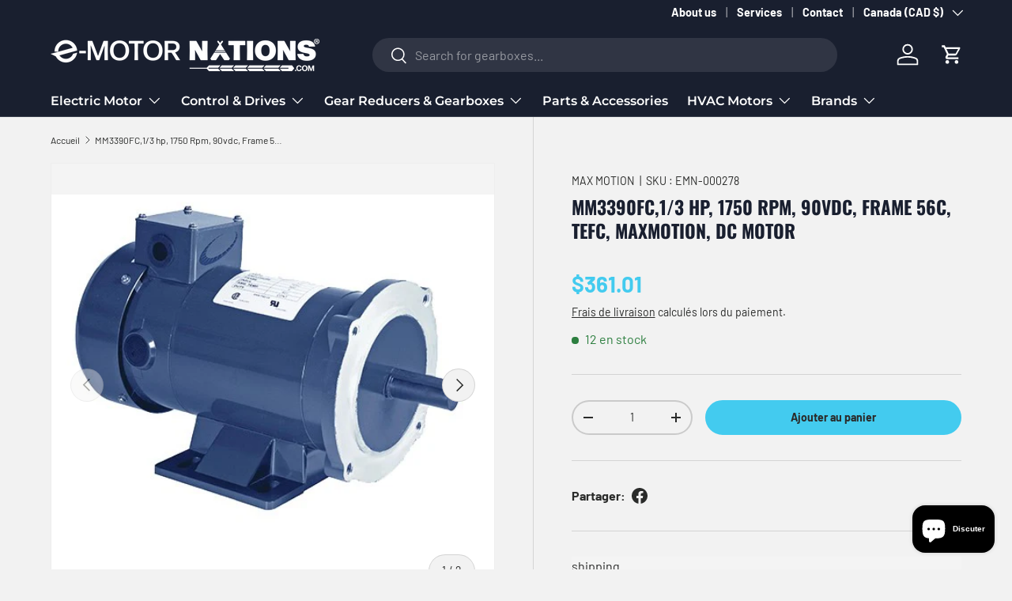

--- FILE ---
content_type: text/css
request_url: https://www.emotornations.com/cdn/shop/t/18/assets/navigation-mega-sidebar.css?v=131149495474913180481758037821
body_size: 775
content:
@media (max-width: 768.98px){.main-nav__badge{display:none}}@media (min-width: 769px){.main-nav__badge--1{background-color:rgba(var(--badge-1-color)/.1);color:rgb(var(--badge-1-color))}.main-nav__badge--2{background-color:rgba(var(--badge-2-color)/.1);color:rgb(var(--badge-2-color))}.main-nav__badge--3{background-color:rgba(var(--badge-3-color)/.1);color:rgb(var(--badge-3-color))}}@media (max-width: 768.98px){.main-nav__grandchild-grid li:first-child .main-nav__item,.main-nav__grandchild-grid .main-nav__item{padding-top:0}}@media (min-width: 769px){.mega-nav--sidebar{min-height:400px;scrollbar-gutter:stable both-edges}.mega-nav--sidebar .main-nav__item--go{display:none}.mega-nav--sidebar .main-nav__grandchild{padding-bottom:0}.mega-nav--sidebar .child-nav__item,.mega-nav--sidebar .main-nav__grandchild{padding-right:0;padding-left:0}.mega-nav--sidebar .main-nav__grandchild:not(.main-nav__grandchild-grid){padding-top:calc(4 * var(--space-unit))}.mega-nav--sidebar .child-nav__item{padding-top:2rem;padding-bottom:2rem}.mega-nav--sidebar .child-nav__collection-image{min-height:54px}.mega-nav--sidebar .child-nav__item--toggle:not(.nav__item--no-underline),.mega-nav--sidebar .child-nav>li>.child-nav__item:not(.nav__item--no-underline){border-bottom:1px solid var(--nav-line-color)}.mega-nav--sidebar .main-nav__grandchild .main-nav__item{padding:0 0 1em;font-size:.88em}.mega-nav--sidebar .main-nav__collection-image{margin-inline-end:1rem}.mega-nav--sidebar .main-nav__collection-image--rectangle{width:122.125px;height:73.306px;border-radius:5px;flex-shrink:0;margin-bottom:.5rem;margin-inline-end:0}.mega-nav--sidebar .main-nav__collection-image--rectangle{background:#fff}.mega-nav--sidebar .child-nav__item--toggle.flex-col .main-nav__collection-image--rectangle{margin-bottom:.75rem}.mega-nav--sidebar .child-nav__item--toggle.flex-col .child-nav__item{text-align:center;margin-top:.25rem}.mega-nav--sidebar a.flex.flex-col.items-center{width:122.125px}.mega-nav--sidebar .grandchild-nav__title{width:122.125px;word-wrap:break-word;text-align:center;line-height:1.2}.mega-nav--sidebar .featured-menu-layout{width:100%;max-width:none}.mega-nav--sidebar .featured-items .featured-item{text-align:center;padding:.5rem;width:122.125px}.mega-nav--sidebar .featured-items .featured-item .grandchild-nav__title{width:122.125px;word-wrap:break-word;text-align:center;line-height:1.2}.mega-nav--sidebar .featured-items .main-nav__collection-image{margin:0 auto .5rem;width:122.125px;height:45.078px;border-radius:5px;flex-shrink:0}.mega-nav--sidebar .featured-items .main-nav__collection-image img{width:100%;height:100%;object-fit:contain;border-radius:5px}.mega-nav--sidebar .featured-item .main-nav__collection-image{width:122.125px;height:45.078px;border-radius:5px;flex-shrink:0}.mega-nav--sidebar .remaining-items{padding:1rem 0}.mega-nav--sidebar .remaining-items .main-nav__item{display:block;padding:.25rem 0;text-decoration:none;font-size:.875rem}.mega-nav--sidebar .child-nav{position:relative;min-height:var(--sidebar-height, auto);transition:min-height .2s}.mega-nav--sidebar .child-nav__item--toggle{width:250px;padding:0 .5em;transition:background-color .3s}.mega-nav--sidebar .child-nav>li>.child-nav__item{width:250px;padding-inline-start:.5em;transition:background-color .3s}.mega-nav--sidebar .child-nav>li>.child-nav__item:hover{background-color:rgba(var(--text-color)/.05)}.mega-nav--sidebar .child-nav__item--toggle+.disclosure__panel{visibility:hidden;position:absolute;top:0;right:0;left:250px;min-height:350px;max-height:350px;padding-inline-start:calc(8 * var(--space-unit));transition:opacity .3s,visibility .3s;opacity:0}[dir=rtl] .mega-nav--sidebar .child-nav__item--toggle+.disclosure__panel{right:250px;left:0}.mega-nav--sidebar .child-nav__item--toggle:hover a,.mega-nav--sidebar .child-nav__item--toggle.is-visible a,.mega-nav--sidebar .child-nav>li>.child-nav__item:hover{color:rgba(var(--nav-text-color)/1)}.js .mega-nav--sidebar .child-nav__item--toggle.is-visible{background-color:rgba(var(--text-color)/.05)}.js .mega-nav--sidebar .child-nav__item--toggle.is-visible+.disclosure__panel{visibility:visible;max-height:none;opacity:1}.no-js .mega-nav--sidebar .child-nav__item--toggle:hover,.no-js .mega-nav--sidebar .child-nav__item--toggle:focus{background-color:rgba(var(--text-color)/.05)}.no-js .mega-nav--sidebar .child-nav__item--toggle:hover+.disclosure__panel,.no-js .mega-nav--sidebar .child-nav__item--toggle:focus+.disclosure__panel{visibility:visible;opacity:1}.no-js .mega-nav--sidebar .disclosure__panel:hover{visibility:visible;opacity:1}.mega-nav--sidebar .main-nav__item-content,.mega-nav--sidebar .child-nav__item{justify-content:space-between;width:100%}.mega-nav--sidebar .child-nav__item .icon{transform:rotate(-90deg)!important}[dir=rtl] .mega-nav--sidebar .child-nav__item .icon{transform:rotate(90deg)!important}.mega-nav--sidebar .mega-nav--promos-right .child-promos{flex-basis:300px;padding-inline-start:calc(8 * var(--space-unit))}.mega-nav--sidebar .mega-nav--promos-right .main-nav__promos{margin-top:0}.no-js .mega-nav--sidebar .child-nav__item{pointer-events:none}.md\:nav-gap-y-4{row-gap:calc(4 * var(--space-unit))}.md\:nav-gap-x-8{column-gap:calc(8 * var(--space-unit))}.md\:nav-grid-cols-4{grid-template-columns:repeat(4,minmax(0,1fr))}.mega-nav--sidebar .child-nav.md\:grid:not(.mega-nav--featured-layout *){display:flex!important;flex-wrap:wrap!important;gap:1rem!important}.mega-nav--sidebar .child-nav.md\:grid:not(.mega-nav--featured-layout *) .child-nav__item--toggle{flex:0 0 auto!important;width:auto!important;min-width:160px!important}}@media (min-width: 1280px){.mega-nav--sidebar .child-nav__item--toggle{width:300px}.mega-nav--sidebar .child-nav>li>.child-nav__item{width:300px}.mega-nav--sidebar .child-nav__item--toggle+.disclosure__panel{left:300px}[dir=rtl] .mega-nav--sidebar .child-nav__item--toggle+.disclosure__panel{right:300px;left:0}}@media (hover: none){.mega-nav--sidebar .child-nav__item--toggle .main-nav__item-content{pointer-events:none}}.mega-nav--sidebar.mega-nav--featured-layout .disclosure__panel .featured-menu-layout{display:flex!important;gap:2rem!important;width:100%!important}.mega-nav--sidebar .featured-item .main-nav__collection-image img[src*=".png"],.mega-nav--sidebar .featured-item .main-nav__collection-image img[src*=".webp"]{background:#fff}.mega-nav--sidebar .featured-item{transition:transform .2s ease,opacity .2s ease;cursor:pointer}.mega-nav--sidebar .featured-item:hover{transform:translateY(-2px);opacity:.9}.mega-nav--sidebar .featured-item:hover .main-nav__collection-image{transform:scale(1.05);transition:transform .2s ease}.mega-nav--sidebar .featured-item .main-nav__collection-image{transition:transform .2s ease}.mega-nav--sidebar .featured-item:hover .main-nav__item{color:rgba(var(--nav-text-color)/.8);transition:color .2s ease}.mega-nav--sidebar .main-nav__item.flex.flex-col{transition:transform .2s ease,opacity .2s ease;text-decoration:none}.mega-nav--sidebar .main-nav__item.flex.flex-col:hover{text-decoration:underline}.mega-nav--sidebar.mega-nav--featured-layout .disclosure__panel .featured-items{flex:0 0 80%!important;display:flex!important;flex-wrap:wrap!important;gap:2rem!important}.mega-nav--sidebar.mega-nav--featured-layout .disclosure__panel .featured-item{flex:0 1 calc(25% - 1.5rem)!important}.mega-nav--sidebar.mega-nav--featured-layout .disclosure__panel .remaining-items{flex:0 0 20%!important;display:flex!important;flex-direction:column!important;gap:1rem!important}.mega-nav--sidebar.mega-nav--featured-layout .disclosure__panel .remaining-items-grid{display:flex!important;flex-direction:column!important;gap:.5rem!important}.mega-nav--sidebar.mega-nav--featured-layout .disclosure__panel .remaining-items a{flex:none!important}.mega-nav--sidebar .featured-separator{display:none;width:1px;background-color:var(--nav-line-color);flex-shrink:0}@media (min-width: 769px){.mega-nav--sidebar.mega-nav--featured-layout .featured-separator{display:block}}@media (max-width: 767px){.mega-nav--sidebar.mega-nav--featured-layout .disclosure__panel .featured-menu-layout{flex-direction:column!important}.mega-nav--sidebar.mega-nav--featured-layout .disclosure__panel .featured-items{flex:none!important;gap:1rem!important}.mega-nav--sidebar.mega-nav--featured-layout .disclosure__panel .featured-item{flex:0 1 calc(50% - .5rem)!important}.mega-nav--sidebar.mega-nav--featured-layout .disclosure__panel .remaining-items{flex:none!important}.mega-nav--sidebar.mega-nav--featured-layout .disclosure__panel .remaining-items-grid{flex-direction:column!important;gap:.5rem!important}}.mega-nav--sidebar.mega-nav--featured-layout .child-nav__item--toggle+.disclosure__panel{min-width:600px!important}.mega-nav--sidebar.mega-nav--featured-layout .disclosure__panel .mobile-nav{display:none!important}@media (max-width: 768px){.mega-nav--sidebar .main-nav__collection-image--rectangle,.mega-nav--sidebar .featured-item .main-nav__collection-image,.mega-nav--sidebar a.flex.flex-col.items-center .main-nav__collection-image{display:none!important}.mega-nav--sidebar a.flex.flex-col.items-center{width:auto!important;margin-bottom:0!important}.mega-nav--sidebar .featured-item{width:auto!important;padding:0!important;margin-bottom:0!important}.mega-nav--sidebar .grandchild-nav__title{width:auto!important;margin-bottom:0!important}.mega-nav--sidebar .featured-item a.main-nav__item{padding:.4em 0!important;font-size:.88em!important;display:block!important}.mega-nav--sidebar .remaining-items{padding:0!important}.mega-nav--sidebar .remaining-items .main-nav__item{padding:.4em 0!important;font-size:.88em!important}.mega-nav--sidebar.mega-nav--featured-layout .featured-items,.mega-nav--sidebar.mega-nav--featured-layout .remaining-items,.mega-nav--sidebar.mega-nav--featured-layout .remaining-items-grid{gap:0!important}}
/*# sourceMappingURL=/cdn/shop/t/18/assets/navigation-mega-sidebar.css.map?v=131149495474913180481758037821 */


--- FILE ---
content_type: text/javascript
request_url: https://www.emotornations.com/cdn/shop/t/18/assets/shipping-calculator.js?v=145651790897059301671756396314
body_size: 872
content:
if(!customElements.get("shipping-calculator")){class ShippingCalculator extends HTMLElement{constructor(){super(),this.zip=this.querySelector(".js-zip-input"),this.zip.addEventListener("keydown",this.handleZipKeydown.bind(this)),this.button=this.querySelector("button"),this.button.addEventListener("click",this.handleSubmit.bind(this))}init(){this.country=this.querySelector(".js-country-select"),this.province=this.querySelector(".js-province-select"),this.rates=this.querySelector(".js-rates"),this.errors=this.querySelector(".js-errors"),this.initialised=!0}validateAddress(){const errors=[],country=this.country.value,province=this.province.value,zip=this.zip.value.trim();return country||errors.push("Country is required"),zip||errors.push("Postal code is required"),country==="Canada"&&zip&&(/^[A-Za-z]\d[A-Za-z][ -]?\d[A-Za-z]\d$/.test(zip)||errors.push("Please enter a valid Canadian postal code (e.g., A1A 1A1)")),(country==="Canada"||country==="United States")&&!province&&errors.push(`Please select a ${country==="Canada"?"province":"state"}`),{isValid:errors.length===0,errors}}getProductContext(){const productForm=document.querySelector('form[action*="/cart/add"]')||document.querySelector(".product-form")||document.querySelector("[data-product-form]");if(!productForm)return console.warn("No product form found for shipping calculator"),null;const variantInput=productForm.querySelector('select[name="id"]')||productForm.querySelector('input[name="id"]')||productForm.querySelector('[name="id"]'),quantityInput=productForm.querySelector('input[name="quantity"]')||productForm.querySelector('[name="quantity"]'),variantId=variantInput?variantInput.value:null,quantity=quantityInput&&parseInt(quantityInput.value)||1;return{variant_id:variantId,quantity}}async getShippingRatesWithProduct(productContext,params){if(!productContext||!productContext.variant_id)throw new Error("No product variant selected");try{const addResponse=await fetch("/cart/add.js",{method:"POST",headers:{"Content-Type":"application/json"},body:JSON.stringify({id:productContext.variant_id,quantity:productContext.quantity})});if(!addResponse.ok){const addError=await addResponse.json();throw new Error(addError.message||"Could not add product to cart for shipping calculation")}const shippingResponse=await fetch(`/cart/shipping_rates.json?${params}`),shippingData=await shippingResponse.json();if(await fetch("/cart/update.js",{method:"POST",headers:{"Content-Type":"application/json"},body:JSON.stringify({updates:{[productContext.variant_id]:0}})}),!shippingResponse.ok)throw new Error(shippingData.message||"Could not calculate shipping rates");return shippingData}catch(error){try{await fetch("/cart/update.js",{method:"POST",headers:{"Content-Type":"application/json"},body:JSON.stringify({updates:{[productContext.variant_id]:0}})})}catch{console.warn("Could not clean up cart after shipping calculation error")}throw error}}async handleSubmit(evt){evt.preventDefault(),this.initialised||this.init(),this.errors.hidden=!0,this.rates.hidden=!0;const validation=this.validateAddress();if(!validation.isValid){this.showValidationErrors(validation.errors);return}this.button.disabled=!0,this.button.classList.add("is-loading");let zipValue=this.zip.value.trim().toUpperCase();this.country.value==="Canada"&&(zipValue=zipValue.replace(/\s+/g," "),zipValue.length===6&&(zipValue=zipValue.slice(0,3)+" "+zipValue.slice(3)));const params=new URLSearchParams({"shipping_address[zip]":zipValue,"shipping_address[country]":this.country.value,"shipping_address[province]":this.province.value||""});try{const productContext=this.getProductContext();let data;if(productContext&&productContext.variant_id)data=await this.getShippingRatesWithProduct(productContext,params.toString());else{const response=await fetch(`${theme.routes.cart}/shipping_rates.json?${params.toString()}`);if(data=await response.json(),!response.ok)throw new Error(data.message||"Could not calculate shipping rates")}this.showRates(data)}catch(error){console.error("Shipping calculation error:",error),this.showValidationErrors([error.message||"Unable to calculate shipping rates. Please try again."])}finally{this.button.classList.remove("is-loading"),this.button.disabled=!1}}showValidationErrors(errorMessages){const errorData={};errorMessages.forEach((msg,index)=>{errorData[`error_${index}`]=msg}),this.showErrors(errorData)}handleZipKeydown(evt){evt.key==="Enter"&&(evt.preventDefault(),this.handleSubmit(evt))}showRates(data){const headingEl=this.rates.querySelector(".js-rates-heading"),textEl=this.rates.querySelector(".js-rates-text");if(textEl.innerHTML="",console.log("Shipping rates data:",data),data.shipping_rates&&data.shipping_rates.length){const headingLocaleStr=data.shipping_rates.length===1?"singleRate":"multipleRates";let rates="";data.shipping_rates.forEach(rate=>{const formattedRate=theme.settings.moneyWithCurrencyFormat.replace(/\{\{\s*(\w+)\s*\}\}/,rate.price);rates+=`<li>${rate.name}: ${formattedRate}</li>`}),headingEl.hidden=!1,headingEl.textContent=theme.strings.shippingCalculator[headingLocaleStr],textEl.innerHTML=`<ul class="styled-list">${rates}</ul>`}else headingEl.hidden=!0,textEl.innerHTML=theme.strings.shippingCalculator.noRates;this.rates.hidden=!1}showErrors(data){let errors="";typeof data=="object"&&data!==null?Object.keys(data).forEach(key=>{Array.isArray(data[key])?data[key].forEach(error=>{errors+=`<li>${error}</li>`}):errors+=`<li>${data[key]}</li>`}):errors="<li>An error occurred while calculating shipping rates.</li>",this.errors.querySelector(".js-errors-text").innerHTML=`<ul class="styled-list">${errors}</ul>`,this.errors.hidden=!1}}customElements.define("shipping-calculator",ShippingCalculator)}
//# sourceMappingURL=/cdn/shop/t/18/assets/shipping-calculator.js.map?v=145651790897059301671756396314


--- FILE ---
content_type: text/javascript
request_url: https://www.emotornations.com/cdn/shop/t/18/assets/custom-select.js?v=121516999767780941861758302406
body_size: 1187
content:
if(!customElements.get("custom-select")){class CustomSelect extends HTMLElement{constructor(){super(),this.button=this.querySelector(".custom-select__btn"),this.listbox=this.querySelector(".custom-select__listbox"),this.selectedOption=this.querySelector('[aria-selected="true"]'),this.selectedOption||(this.selectedOption=this.listbox.firstElementChild),this.setButtonWidth(),window.initLazyScript(this,this.init.bind(this))}init(){this.options=this.querySelectorAll(".custom-select__option"),this.nativeSelect=document.getElementById(`${this.id}-native`),this.swatches=!!Array.from(this.options).find(el=>"swatch"in el.dataset),this.focusedClass="is-focused",this.searchString="",this.listboxOpen=!1,this.selectedOption=this.querySelector('[aria-selected="true"]'),this.searchInput=this.querySelector(".custom-select__search-input"),this.allOptions=Array.from(this.options),this.selectedOption||(this.selectedOption=this.listbox.firstElementChild),this.addEventListener("keydown",this.handleKeydown.bind(this)),this.button.addEventListener("mousedown",this.handleMousedown.bind(this)),this.searchInput&&(this.searchInput.addEventListener("input",this.handleSearchInput.bind(this)),this.searchInput.addEventListener("keydown",this.handleSearchInputKeydown.bind(this)),this.searchInput.addEventListener("focus",this.handleSearchInputFocus.bind(this)),this.searchInput.addEventListener("blur",this.handleSearchInputBlur.bind(this)))}static getNextVisibleSibling(elem){let sibling=elem.nextElementSibling;for(;sibling;){if(sibling.offsetParent)return sibling;sibling=sibling.nextElementSibling}return null}static getPreviousVisibleSibling(elem){let sibling=elem.previousElementSibling;for(;sibling;){if(sibling.offsetParent)return sibling;sibling=sibling.previousElementSibling}return null}addListboxOpenListeners(){this.mouseoverHandler=this.handleMouseover.bind(this),this.mouseleaveHandler=this.handleMouseleave.bind(this),this.clickHandler=this.handleClick.bind(this),this.blurHandler=this.handleBlur.bind(this),this.searchClickHandler=this.handleSearchClick.bind(this),this.listbox.addEventListener("mouseover",this.mouseoverHandler),this.listbox.addEventListener("mouseleave",this.mouseleaveHandler),this.listbox.addEventListener("click",this.clickHandler),this.listbox.addEventListener("blur",this.blurHandler),this.searchInput&&(this.searchInput.addEventListener("mousedown",this.searchClickHandler),this.searchInput.addEventListener("click",this.searchClickHandler))}removeListboxOpenListeners(){this.listbox.removeEventListener("mouseover",this.mouseoverHandler),this.listbox.removeEventListener("mouseleave",this.mouseleaveHandler),this.listbox.removeEventListener("click",this.clickHandler),this.listbox.removeEventListener("blur",this.blurHandler),this.searchInput&&(this.searchInput.removeEventListener("mousedown",this.searchClickHandler),this.searchInput.removeEventListener("click",this.searchClickHandler))}handleKeydown(evt){this.listboxOpen?this.handleKeyboardNav(evt):(evt.key==="ArrowUp"||evt.key==="ArrowDown"||evt.key===" ")&&(evt.preventDefault(),this.showListbox())}handleMousedown(evt){!this.listboxOpen&&evt.button===0&&this.showListbox()}handleMouseover(evt){evt.target.matches("li")&&this.focusOption(evt.target)}handleMouseleave(){this.focusOption(this.selectedOption)}handleClick(evt){evt.target.tagName==="LI"&&!evt.target.classList.contains("custom-select__search-container")&&!evt.target.closest(".custom-select__search-container")&&this.selectOption(evt.target)}handleBlur(evt){const relatedTarget=evt.relatedTarget;relatedTarget&&relatedTarget===this.searchInput||this.searchInput&&document.activeElement===this.searchInput||this.listboxOpen&&setTimeout(()=>{this.listboxOpen&&(!this.searchInput||document.activeElement!==this.searchInput)&&this.hideListbox()},150)}handleKeyboardNav(evt){let optionToFocus;switch(evt.key==="Tab"&&evt.preventDefault(),evt.key){case"ArrowUp":case"ArrowDown":evt.preventDefault(),evt.key==="ArrowUp"?optionToFocus=CustomSelect.getPreviousVisibleSibling(this.focusedOption):optionToFocus=CustomSelect.getNextVisibleSibling(this.focusedOption),optionToFocus&&!optionToFocus.classList.contains("is-disabled")&&this.focusOption(optionToFocus);break;case"Enter":case" ":evt.preventDefault(),this.selectOption(this.focusedOption);break;case"Escape":evt.preventDefault(),this.hideListbox();break;default:optionToFocus=this.findOption(evt.key),optionToFocus&&this.focusOption(optionToFocus);break}}handleSearchClick(evt){evt.stopPropagation(),evt.preventDefault(),evt.type==="click"&&this.searchInput.focus()}handleSearchInput(evt){const searchTerm=evt.target.value.toLowerCase();this.filterOptions(searchTerm)}handleSearchInputKeydown(evt){switch(evt.key){case"ArrowDown":evt.preventDefault();const firstVisibleOption=this.getFirstVisibleOption();firstVisibleOption&&(this.focusOption(firstVisibleOption),this.listbox.focus());break;case"Escape":evt.preventDefault(),this.hideListbox();break;case"Enter":evt.preventDefault();const focused=this.focusedOption||this.getFirstVisibleOption();focused&&this.selectOption(focused);break}}handleSearchInputFocus(evt){this.listboxOpen||this.showListbox()}handleSearchInputBlur(evt){const relatedTarget=evt.relatedTarget;(!relatedTarget||!this.listbox.contains(relatedTarget))&&setTimeout(()=>{this.listboxOpen&&document.activeElement!==this.searchInput&&!this.listbox.contains(document.activeElement)&&this.hideListbox()},150)}filterOptions(searchTerm){let hasVisibleOptions=!1;const normalizedSearchTerm=searchTerm.toLowerCase().trim();this.allOptions.forEach(option=>{const textElement=option.querySelector("span span"),optionText=textElement?textElement.textContent.toLowerCase().trim():option.textContent.toLowerCase().trim();!normalizedSearchTerm||optionText.startsWith(normalizedSearchTerm)?(option.style.display="",hasVisibleOptions=!0):(option.style.display="none",option===this.focusedOption&&(option.classList.remove(this.focusedClass),this.focusedOption=null))}),this.options=this.querySelectorAll('.custom-select__option:not([style*="display: none"])'),!hasVisibleOptions&&normalizedSearchTerm&&console.log("No matching options found for:",normalizedSearchTerm)}getFirstVisibleOption(){return Array.from(this.options).find(option=>option.offsetParent!==null&&!option.classList.contains("is-disabled"))}clearSearch(){this.searchInput&&(this.searchInput.value="",this.filterOptions(""))}setButtonWidth(){const getHorizontalPadding=el=>{const elStyle=getComputedStyle(el);return parseFloat(elStyle.paddingLeft)+parseFloat(elStyle.paddingRight)},buttonPadding=getHorizontalPadding(this.button),optionPadding=getHorizontalPadding(this.selectedOption),buttonBorder=this.button.offsetWidth-this.button.clientWidth,optionWidth=Math.ceil(this.selectedOption.getBoundingClientRect().width);this.button.style.setProperty("--custom-select-button-width",`${optionWidth-optionPadding+buttonPadding+buttonBorder}px`)}showListbox(){this.listbox.hidden=!1,this.listboxOpen=!0,this.classList.add("is-open"),this.button.setAttribute("aria-expanded","true"),this.listbox.setAttribute("aria-hidden","false"),setTimeout(()=>{this.searchInput?this.searchInput.focus():(this.focusOption(this.selectedOption),this.listbox.focus()),this.addListboxOpenListeners()})}hideListbox(){this.listboxOpen&&(this.listbox.hidden=!0,this.listboxOpen=!1,this.classList.remove("is-open"),this.button.setAttribute("aria-expanded","false"),this.listbox.setAttribute("aria-hidden","true"),this.focusedOption&&(this.focusedOption.classList.remove(this.focusedClass),this.focusedOption=null),this.clearSearch(),this.button.focus(),this.removeListboxOpenListeners())}findOption(key){return this.searchString+=key,this.searchTimer&&clearTimeout(this.searchTimer),this.searchTimer=setTimeout(()=>{this.searchString=""},500),Array.from(this.options).find(option=>option.innerText.toLowerCase().includes(this.searchString)&&!option.classList.contains("is-disabled"))}focusOption(option){if(this.focusedOption&&this.focusedOption.classList.remove(this.focusedClass),this.focusedOption=option,this.focusedOption.classList.add(this.focusedClass),this.listbox.scrollHeight>this.listbox.clientHeight){const scrollBottom=this.listbox.clientHeight+this.listbox.scrollTop,optionBottom=option.offsetTop+option.offsetHeight;optionBottom>scrollBottom?this.listbox.scrollTop=optionBottom-this.listbox.clientHeight:option.offsetTop<this.listbox.scrollTop&&(this.listbox.scrollTop=option.offsetTop)}}selectOption(option){if(option!==this.selectedOption){if(option.setAttribute("aria-selected","true"),this.selectedOption.setAttribute("aria-selected","false"),this.swatches){this.button.dataset.swatch=option.dataset.swatch||"";const nativeSwatchColor=option.style.getPropertyValue("--native-swatch-color");nativeSwatchColor&&(this.button.style.setProperty("--native-swatch-color",nativeSwatchColor),this.button.style.setProperty("--native-swatch-image",""));const nativeSwatchImage=option.style.getPropertyValue("--native-swatch-image");nativeSwatchImage&&(this.button.style.setProperty("--native-swatch-image",nativeSwatchImage),this.button.style.setProperty("--native-swatch-color",""))}if(this.button.firstElementChild.textContent=option.firstElementChild.textContent,this.listbox.setAttribute("aria-activedescendant",option.id),this.selectedOption=document.getElementById(option.id),this.nativeSelect)this.nativeSelect.value=option.dataset.value,this.nativeSelect.dispatchEvent(new Event("change",{bubbles:!0}));else{const detail={selectedValue:option.dataset.value,productUrl:option.dataset.productUrl};this.dispatchEvent(new CustomEvent("change",{bubbles:!0,detail}))}}this.hideListbox()}}customElements.define("custom-select",CustomSelect)}
//# sourceMappingURL=/cdn/shop/t/18/assets/custom-select.js.map?v=121516999767780941861758302406
